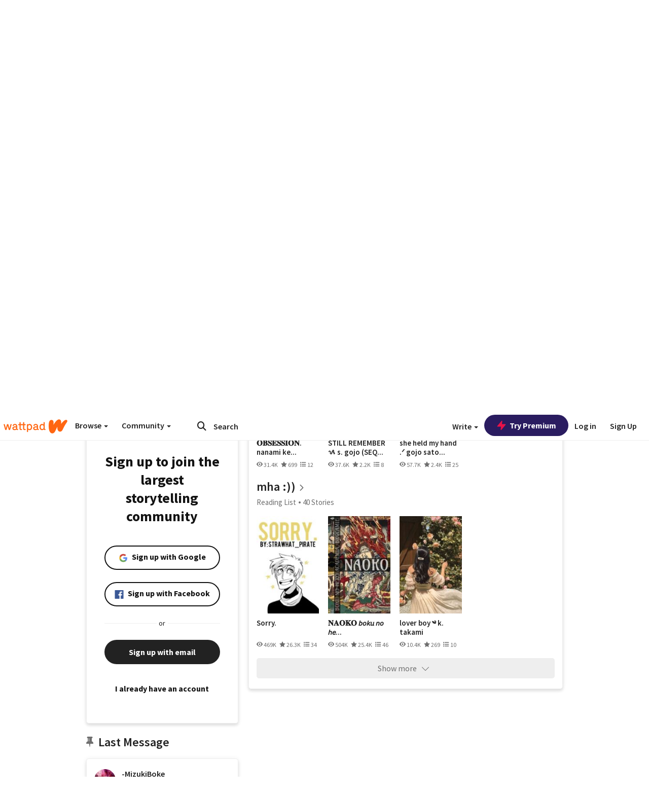

--- FILE ---
content_type: application/javascript
request_url: https://sync.springserve.com/usersync/jsonp?callback=callback
body_size: 198
content:
callback({'user_id': '3d8bdd23-81f8-4f3b-9764-a009017351f7'})

--- FILE ---
content_type: application/javascript;charset=utf-8
request_url: https://ase.clmbtech.com/message?cid=65973%3A3140&val_102=mobile.wattpad.com&val_120=0&val_101=65973%3A3140&val_101=ctrt%3Amobile.wattpad.com&val_122=
body_size: 499
content:
$cr.cbkf("[{\"uuid\" : \"5fc54285-a53e-4a1c-bfa6-b51fe85e3017-616w\", \"optout\" : \"null\", \"_col_sync\" : \"false\", \"error\" : \"invalid request!!!\", \"cl\" : \"null\", \"dmp_emhash\" : \"null\", \"dmp_phhash\" : \"null\" }]")